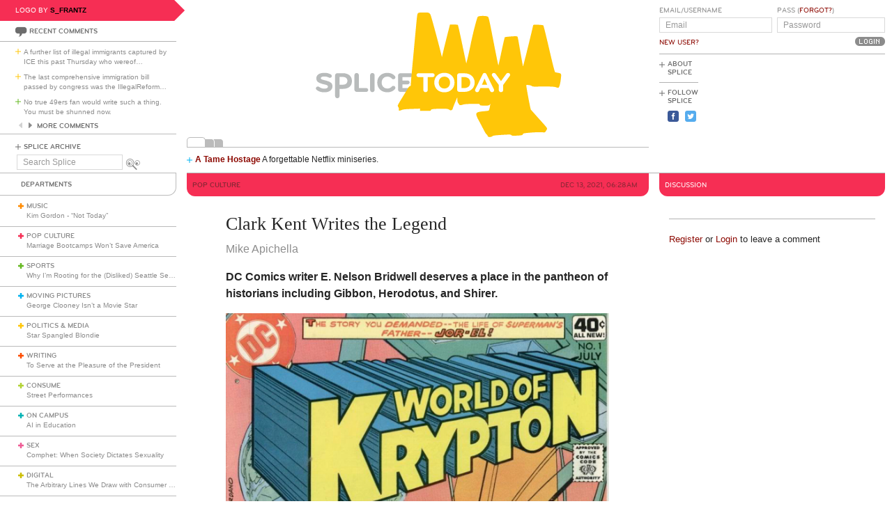

--- FILE ---
content_type: text/html; charset=utf-8
request_url: https://www.splicetoday.com/pop-culture/clark-kent-writes-the-legend
body_size: 8882
content:
<!DOCTYPE html>
<html lang="en">
  <head>
    <meta charset="utf-8">
    <meta content="width=device-width, initial-scale=1, maximum-scale=1, user-scalable=no" name="viewport">
    <meta content="ie=edge" http-equiv="x-ua-compatible">
    <title>Clark Kent Writes the Legend | www.splicetoday.com</title>
    <link href="/favicon.ico" rel="icon" type="image/x-icon">
    <link href="https://d3du1wz1x395cl.cloudfront.net/fluidicon.png" rel="fluid-icon" title="Splice Today">
    <link href="/apple-touch-icon-precomposed.png" rel="apple-touch-icon-precomposed">
    <link href="/apple-touch-icon-72x72-precomposed.png" rel="apple-touch-icon-precomposed" sizes="72x72">
    <link href="/apple-touch-icon-114x114-precomposed.png" rel="apple-touch-icon-precomposed" sizes="114x114">
    <link href="/apple-touch-icon-120x120-precomposed.png" rel="apple-touch-icon-precomposed" sizes="120x120">
    <link href="/apple-touch-icon-144x144-precomposed.png" rel="apple-touch-icon-precomposed" sizes="144x144">
    <link href="https://d3du1wz1x395cl.cloudfront.net/splicetoday-logo.svg" rel="logo" type="image/svg">
    <link href="https://d3du1wz1x395cl.cloudfront.net" rel="dns-prefetch">
    <meta content="Splice Today" property="og:site_name">
    <!--Canonical URL-->
    <link href="https://www.splicetoday.com/pop-culture/clark-kent-writes-the-legend" rel="canonical">
    <!--Open Graph data-->
    <meta content="Clark Kent Writes the Legend" property="og:title">
    <meta content="article" property="og:type">
    <meta content="https://www.splicetoday.com/pop-culture/clark-kent-writes-the-legend" property="og:url">
    <meta content="http://www.splicetoday.com/pop-culture/clark-kent-writes-the-legend" property="og:url">
    <meta content="https://splicetoday.imgix.net/uploads/posts/photos/29373/PSX_20211208_210500.jpg?ixlib=rails-2.1.4&w=1200&h=630&s=19820c2a8cdd1d3ce1b30ab1c0365158" property="og:image">
    <meta content="DC Comics writer E. Nelson Bridwell deserves a place in the pantheon of historians including Gibbon, Herodotus, and Shirer. || Mike Apichella" property="og:description">
    <!--Twitter Card data-->
    <meta content="summary" name="twitter:card">
    <meta content="@splicetoday" name="twitter:site">
    <meta content="Clark Kent Writes the Legend" name="twitter:title">
    <meta content="DC Comics writer E. Nelson Bridwell deserves a place in the pantheon of historians including Gibbon, Herodotus, and Shirer." name="twitter:description">
    <meta content="@splicetoday" name="twitter:creator">
    <meta content="https://splicetoday.imgix.net/uploads/posts/photos/29373/PSX_20211208_210500.jpg?ixlib=rails-2.1.4&w=1200&h=630&s=19820c2a8cdd1d3ce1b30ab1c0365158" name="twitter:image">
    <!--Facebook-->
    <meta content="https://www.splicetoday.com/authors/Mike%20Apichella" property="article:author">
    <meta content="https://www.splicetoday.com/" property="article:publisher">
    <meta content="824588280969970" property="fb:app_id"><link rel="alternate" type="application/atom+xml" title="ATOM" href="/rss/feed.atom" /><link rel="alternate" type="application/rss+xml" title="RSS" href="/rss/feed.rss" /><!-- Google Tag Manager -->
    <script>(function(w,d,s,l,i){w[l]=w[l]||[];w[l].push({'gtm.start':
    new Date().getTime(),event:'gtm.js'});var f=d.getElementsByTagName(s)[0],
    j=d.createElement(s),dl=l!='dataLayer'?'&l='+l:'';j.async=true;j.src=
    'https://www.googletagmanager.com/gtm.js?id='+i+dl;f.parentNode.insertBefore(j,f);
    })(window,document,'script','dataLayer','GTM-MDGWGDH');</script>
    <!-- End Google Tag Manager -->
    <!-- Google tag (gtag.js) -->
    <script async src="https://www.googletagmanager.com/gtag/js?id=G-C1SJ4QFKGF"></script>
    <script>
      window.dataLayer = window.dataLayer || [];
      function gtag(){dataLayer.push(arguments);}
      gtag('js', new Date());
    
      gtag('config', 'G-C1SJ4QFKGF');
    </script>
    <link rel="stylesheet" media="all" href="https://d3du1wz1x395cl.cloudfront.net/assets/application-0630e72cbfdd13e57cdc9552b6bf50f5aa27d9ed50a4f3fc269304e4598b0a31.css" /><link rel="stylesheet" media="print" href="https://d3du1wz1x395cl.cloudfront.net/assets/print-ce389a41f9462f494eb2c4c380e01662d3c36c2feb623f587805c80ea6498f13.css" /><script src="https://d3du1wz1x395cl.cloudfront.net/assets/application-1af558a3cbe89bda6a33741a42ea7c534f0ce65b03a5b79afbb145970e7ff13b.js"></script><meta name="csrf-param" content="authenticity_token" />
    <meta name="csrf-token" content="Rhrl881W5K+hnvR147Ozn2Rn71n7yWcDvHrPc8oYnbfX73m5Q6kZ/82cVuSLPiwj3I4oRXuyFKjeY4EoeWYLqg==" />
    <meta content="splicetoday.imgix.net" property="ix:host">
    <meta content="true" property="ix:useHttps">
    <script async="async" src="https://platform-api.sharethis.com/js/sharethis.js#property=6489287793018600124e74c9&amp;product=inline-share-buttons&amp;source=platform" type="text/javascript"></script>
    
  </head>
  <body class="desktop posts-layout posts-show-view pop-culture">
    <!-- Google Tag Manager (noscript) -->
    <noscript><iframe src="https://www.googletagmanager.com/ns.html?id=GTM-MDGWGDH"
    height="0" width="0" style="display:none;visibility:hidden"></iframe></noscript>
    <!-- End Google Tag Manager (noscript) -->
    
    <div class="fb-root"></div>
    <div class="flash">
    </div><header>
      <div class="container-fluid">
        <div class="row">
          <div class="col-xs-18 col-md-5">
            <div data-react-class="LogoBy" data-react-props="{&quot;randomLogoUrl&quot;:&quot;https://www.splicetoday.com/api/logos/random?include=user&quot;}"></div><a href="https://www.splicetoday.com/"><img class="hidden-md-up m-l-2-h" src="https://d3du1wz1x395cl.cloudfront.net/assets/logos/splicetoday-04864a89f33232d31f8c30dfb79ae0f62ec5ab486fe26690b7aeb82b9462902a.svg" alt="Splicetoday" width="175" height="50" /></a>
          </div>
          <div class="col-xs-6 text-xs-right">
            <div class="hidden-md-up hidden-print">
              <button class="navbar-toggler" data-target="#primary_nav" id="primary_nav_toggler" type="button">
                <div class="icon icon-menu text-muted"></div>
              </button>
            </div>
          </div>
        </div>
        <div class="row">
          <div class="hidden-sm-down col-xs-24 col-md-5 recent-comments-column">
            <div data-react-class="RecentComments" data-react-props="{&quot;commentsUrl&quot;:&quot;https://www.splicetoday.com/api/comments&quot;}"></div>
            <div class="splice-archive">
              <div class="mini-label general-color">
                <span class="icon icon-plus-thin general"></span><a href="/archive">Splice Archive</a>
              </div>
            </div>
            <div data-react-class="Search" data-react-props="{&quot;apiSearchUrl&quot;:&quot;https://www.splicetoday.com/api/posts/search&quot;,&quot;searchUrl&quot;:&quot;https://www.splicetoday.com/search&quot;}"></div>
          </div>
          <div class="col-xs-24 col-md-18 col-lg-18 col-xl-19">
            <div class="row">
              <div class="col-xs-24 col-md-16 logo-column">
                <div class="row">
                  <div class="col-xs-24">
                    <div class="logo"><a class="logo__container" style="background-image:url(https://www.splicetoday.com/logos/random.svg);" href="https://www.splicetoday.com/">
                                        <img class="visible-print-block" src="https://d3du1wz1x395cl.cloudfront.net/assets/logos/splicetoday-04864a89f33232d31f8c30dfb79ae0f62ec5ab486fe26690b7aeb82b9462902a.svg" alt="Splicetoday" width="285" height="75" /></a>
                    </div>
                  </div>
                </div>
                <div class="hidden-sm-down">
                  <div class="row">
                    <div class="col-xs-24">
                      <div data-react-class="FeaturedPosts" data-react-props="{&quot;featuredPostsUrl&quot;:&quot;https://www.splicetoday.com/api/posts/featured&quot;}"></div>
                    </div>
                  </div>
                </div>
              </div>
              <div class="col-xs-22 offset-xs-1 offset-md-0 col-md-8">
                <div class="row">
                  <div class="col-xs-24">
                    <form role="form" novalidate="novalidate" class="simple_form new_user" id="new_user" action="/profile/login" accept-charset="UTF-8" method="post"><input name="utf8" type="hidden" value="&#x2713;" /><input type="hidden" name="authenticity_token" value="9VMsUTdiD9XwChl59+daO0p14pQB4+hha42p1Zm5GTpkprAbuZ3yhZwIu+ifasWH8pwliIGYm8oJlOeOKsePJw==" /><div class="sign-in-user-form">
                      <div class="row">
                        <div class="col-xs-12 p-r-0">
                          <div class="form-group string optional user_login m-b-0"><label class="form-control-label string optional m-b-0" for="user_login">Email/Username</label><input class="form-control string optional form-control-sm" placeholder="Email" tabindex="0" type="text" name="user[login]" id="user_login" /></div><label class="form-control-label text-uppercase"><a class="new-user font-weight-normal" href="/profile/sign_up">New User?</a></label>
                        </div>
                        <div class="col-xs-12">
                          <div class="form-group password optional user_password m-b-0"><label class="form-control-label password optional m-b-0" for="user_password">Pass (<a href='/profile/password/new' class='forgot'>Forgot?</a>)</label><input class="form-control password optional form-control-sm" placeholder="Password" tabindex="0" type="password" name="user[password]" id="user_password" /></div>
                          <div class="text-md-right">
                            <input type="submit" name="commit" value="Login" class="btn submit-button mini-button dark-grey pill aliased" tabindex="0" data-disable-with="Logging In..." />
                          </div>
                        </div>
                      </div>
                      <div class="row hidden-sm-down">
                        <div class="col-xs-24">
                          <hr class="m-t-0 m-b-1-h">
                        </div>
                      </div>
                    </div></form>
                    <div class="row hidden-sm-down">
                      <div class="col-xs-24">
                        <ul class="list-inline subnav pull-lg-left hidden-print">
                          <li class="list-inline-item hidden-lg-up list-inline-item w-100 m-a-0 d-block">
                            <div class="media m-b-0">
                              <div class="media-left p-r-0">
                                <span class="icon icon-plus-thin pull-left general-color text-vertical-align-text-top"></span>
                              </div>
                              <div class="media-body">
                                <div class="mini-label general-color">
                                  <a href="/profile/login">Log In</a>
                                </div>
                              </div>
                              <div class="p-r-1 hidden-sm-down hidden-lg-up"></div>
                            </div>
                            <hr class="m-y-1-h hidden-md-down">
                            <hr class="m-t-0 m-b-1-h hidden-lg-up">
                          </li>
                          <li class="list-inline-item list-inline-item--full m-a-0 d-block">
                            <div class="media m-b-0">
                              <div class="media-left p-r-0">
                                <span class="icon icon-plus-thin pull-left general-color text-vertical-align-text-top"></span>
                              </div>
                              <div class="media-body">
                                <div class="mini-label general-color">
                                  <a href="/about">About Splice</a>
                                </div>
                              </div>
                            </div>
                            <hr class="m-y-1-h hidden-md-down">
                            <hr class="m-t-0 m-b-1-h hidden-lg-up">
                          </li>
                          <li class="list-inline-item m-a-0 d-block">
                            <div class="media m-b-0">
                              <div class="media-left p-r-0">
                                <span class="icon icon-plus-thin pull-left general-color text-vertical-align-text-top"></span>
                              </div>
                              <div class="media-body">
                                <div class="mini-label general-color">
                                  <div class="m-b-1-h">
                                    Follow Splice
                                  </div>
                                </div>
                              </div>
                            </div>
                          </li>
                          <li class="list-inline-item m-a-0 d-block">
                            <ul class="list-inline">
                              <li class="list-inline-item">
                                <a class="text-decoration-none" target="_blank" href="https://www.facebook.com/SpliceToday">
                                                            <div class="social-icon social-icon-facebook-square"></div></a>
                              </li>
                              <li class="list-inline-item">
                                <a class="text-decoration-none" target="_blank" href="https://twitter.com/splicetoday">
                                                            <div class="social-icon social-icon-twitter-square"></div></a>
                              </li>
                            </ul>
                          </li>
                        </ul>
                        <div class="pull-xs-right hidden-md-down">
                          <div class="ad ad-zone-01">
                            <script src="https://pagead2.googlesyndication.com/pagead/js/adsbygoogle.js" async="async"></script><ins class="adsbygoogle" data-ad-client="ca-pub-3043784346183942" data-ad-slot="9161167644" style="display:inline-block;width:180px;height:150px"></ins>
                            <script>
                              (adsbygoogle = window.adsbygoogle || []).push({});
                            </script>
                          </div>
                        </div>
                      </div>
                    </div>
                  </div>
                </div>
              </div>
            </div>
          </div>
        </div>
      </div>
    </header>
    <div class="container-fluid">
      <div class="row">
        <div class="col-xs-24 col-md-5">
          <div class="nav hidden-print" id="primary_nav">
            <div class="department-label">
              <div class="mini-label topper general-color border-t-l border-r-l border-b-l border-b-r-radius-lg">
                Departments
              </div>
            </div>
            <ul class="list-unstyled m-b-0">
              <li class="department music p-y-1-h border-b-l" id="department_1"><div class="media m-b-0">
                <div class="media-left p-r-0">
                  <span class="icon icon-plus-thick music-color"></span>
                </div>
                <div class="media-body w-100 p-r-1-h">
                  <div class="mini-label general-color">
                    <a class="text-muted" href="/music">Music</a>
                  </div>
                  <div class="most-recent-post text-truncate"><a href="/music/kim-gordon-not-today">
                      Kim Gordon - "Not Today"</a>
                  </div>
                </div>
              </div></li>
              <li class="department pop-culture p-y-1-h border-b-l" id="department_2"><div class="media m-b-0">
                <div class="media-left p-r-0">
                  <span class="icon icon-plus-thick pop-culture-color"></span>
                </div>
                <div class="media-body w-100 p-r-1-h">
                  <div class="mini-label general-color">
                    <a class="text-muted" href="/pop-culture">Pop Culture</a>
                  </div>
                  <div class="most-recent-post text-truncate"><a href="/pop-culture/marriage-bootcamps-won-t-save-america">
                      Marriage Bootcamps Won’t Save America</a>
                  </div>
                </div>
              </div></li>
              <li class="department sports p-y-1-h border-b-l" id="department_3"><div class="media m-b-0">
                <div class="media-left p-r-0">
                  <span class="icon icon-plus-thick sports-color"></span>
                </div>
                <div class="media-body w-100 p-r-1-h">
                  <div class="mini-label general-color">
                    <a class="text-muted" href="/sports">Sports</a>
                  </div>
                  <div class="most-recent-post text-truncate"><a href="/sports/why-i-m-rooting-for-the-disliked-seattle-seahawks">
                      Why I’m Rooting for the (Disliked) Seattle Seahawks</a>
                  </div>
                </div>
              </div></li>
              <li class="department moving-pictures p-y-1-h border-b-l" id="department_4"><div class="media m-b-0">
                <div class="media-left p-r-0">
                  <span class="icon icon-plus-thick moving-pictures-color"></span>
                </div>
                <div class="media-body w-100 p-r-1-h">
                  <div class="mini-label general-color">
                    <a class="text-muted" href="/moving-pictures">Moving Pictures</a>
                  </div>
                  <div class="most-recent-post text-truncate"><a href="/moving-pictures/george-clooney-isn-t-a-movie-star">
                      George Clooney Isn’t a Movie Star</a>
                  </div>
                </div>
              </div></li>
              <li class="department politics-and-media p-y-1-h border-b-l" id="department_5"><div class="media m-b-0">
                <div class="media-left p-r-0">
                  <span class="icon icon-plus-thick politics-and-media-color"></span>
                </div>
                <div class="media-body w-100 p-r-1-h">
                  <div class="mini-label general-color">
                    <a class="text-muted" href="/politics-and-media">Politics &amp; Media</a>
                  </div>
                  <div class="most-recent-post text-truncate"><a href="/politics-and-media/star-spangled-blondie">
                      Star Spangled Blondie</a>
                  </div>
                </div>
              </div></li>
              <li class="department writing p-y-1-h border-b-l" id="department_7"><div class="media m-b-0">
                <div class="media-left p-r-0">
                  <span class="icon icon-plus-thick writing-color"></span>
                </div>
                <div class="media-body w-100 p-r-1-h">
                  <div class="mini-label general-color">
                    <a class="text-muted" href="/writing">Writing</a>
                  </div>
                  <div class="most-recent-post text-truncate"><a href="/writing/to-serve-at-the-pleasure-of-the-president">
                      To Serve at the Pleasure of the President</a>
                  </div>
                </div>
              </div></li>
              <li class="department consume p-y-1-h border-b-l" id="department_11"><div class="media m-b-0">
                <div class="media-left p-r-0">
                  <span class="icon icon-plus-thick consume-color"></span>
                </div>
                <div class="media-body w-100 p-r-1-h">
                  <div class="mini-label general-color">
                    <a class="text-muted" href="/consume">Consume</a>
                  </div>
                  <div class="most-recent-post text-truncate"><a href="/consume/street-performances">
                      Street Performances</a>
                  </div>
                </div>
              </div></li>
              <li class="department on-campus p-y-1-h border-b-l" id="department_9"><div class="media m-b-0">
                <div class="media-left p-r-0">
                  <span class="icon icon-plus-thick on-campus-color"></span>
                </div>
                <div class="media-body w-100 p-r-1-h">
                  <div class="mini-label general-color">
                    <a class="text-muted" href="/on-campus">On Campus</a>
                  </div>
                  <div class="most-recent-post text-truncate"><a href="/on-campus/ai-in-education">
                      AI in Education</a>
                  </div>
                </div>
              </div></li>
              <li class="department sex p-y-1-h border-b-l" id="department_10"><div class="media m-b-0">
                <div class="media-left p-r-0">
                  <span class="icon icon-plus-thick sex-color"></span>
                </div>
                <div class="media-body w-100 p-r-1-h">
                  <div class="mini-label general-color">
                    <a class="text-muted" href="/sex">Sex</a>
                  </div>
                  <div class="most-recent-post text-truncate"><a href="/sex/comphet-when-society-dictates-sexuality">
                      Comphet: When Society Dictates Sexuality</a>
                  </div>
                </div>
              </div></li>
              <li class="department digital p-y-1-h border-b-l" id="department_6"><div class="media m-b-0">
                <div class="media-left p-r-0">
                  <span class="icon icon-plus-thick digital-color"></span>
                </div>
                <div class="media-body w-100 p-r-1-h">
                  <div class="mini-label general-color">
                    <a class="text-muted" href="/digital">Digital</a>
                  </div>
                  <div class="most-recent-post text-truncate"><a href="/digital/the-arbitrary-lines-we-draw-with-consumer-tech">
                      The Arbitrary Lines We Draw with Consumer Tech</a>
                  </div>
                </div>
              </div></li>
              <li class="department baltimore p-y-1-h border-b-l" id="department_8"><div class="media m-b-0">
                <div class="media-left p-r-0">
                  <span class="icon icon-plus-thick baltimore-color"></span>
                </div>
                <div class="media-body w-100 p-r-1-h">
                  <div class="mini-label general-color">
                    <a class="text-muted" href="/baltimore">Baltimore</a>
                  </div>
                  <div class="most-recent-post text-truncate"><a href="/baltimore/rest-stop-horror">
                      Rest Stop Horror</a>
                  </div>
                </div>
              </div></li>
              <li class="department mixtape p-y-1-h border-b-l" id="department_13"><div class="media m-b-0">
                <div class="media-left p-r-0">
                  <span class="icon icon-plus-thick mixtape-color"></span>
                </div>
                <div class="media-body w-100 p-r-1-h">
                  <div class="mini-label general-color">
                    <a class="text-muted" href="/mixtape">Mixtape</a>
                  </div>
                  <div class="most-recent-post text-truncate"><a href="/mixtape/remembering-the-ass">
                      Remembering The Ass</a>
                  </div>
                </div>
              </div></li>
            </ul>
          </div>
          <div class="hidden-sm-down">
            <div data-react-class="ArticlesWithTheMost" data-react-props="{&quot;mostViewsUrl&quot;:&quot;https://www.splicetoday.com/api/posts/most_viewed&quot;,&quot;mostCommentsUrl&quot;:&quot;https://www.splicetoday.com/api/posts/most_commented&quot;}"></div>
          </div>
        </div>
        <div class="col-xs-24 col-md-18 col-lg-18 col-xl-19">
          <div class="row hidden-sm-down">
            <div class="col-xs-24">
              <hr class="m-a-0">
            </div>
          </div>
          <div class="row">
            <div class="col-xs-24 col-md-16">
              <div class="category-label category-label--header mini-label topper border-b-l-radius-lg border-b-r-radius-lg pop-culture-bg-color">
                <div class="row">
                  <div class="col-xs-10">
                    <h6 class="secondary-sans text-uppercase m-b-0 pop-culture-dark-color">
                      <strong>Pop Culture</strong>
                    </h6>
                  </div>
                  <div class="col-xs-14 text-xs-right">
                    <h6 class="secondary-sans text-uppercase m-b-0 m-r-1 pop-culture-dark-color">
                      Dec 13, 2021, 06:28AM
                    </h6>
                  </div>
                </div>
              </div>
              <div class="row">
                <div class="col-xs-20 offset-xs-2">
                  <article class="m-b-2">
                    <h1 class="m-t-2">
                      Clark Kent Writes the Legend
                    </h1>
                    <p class="byline"><a class="text-muted d-inline-block" href="/authors/Mike%20Apichella">
                                  <span>Mike Apichella</span></a>
                    </p>
                    <p class="deck">
                      <strong><p>DC Comics writer E. Nelson Bridwell deserves a place in the pantheon of historians including Gibbon, Herodotus, and Shirer.</p>
                        </strong>
                    </p>
                    <section class="post__photos"></section>
                    <div class="m-b-2"><div class="photo m-b-1-h" id="photo_22338">
                                  <img class="img-fluid" srcset="https://splicetoday.imgix.net/uploads/posts/photos/29373/PSX_20211208_210500.jpg?ixlib=rails-2.1.4&amp;auto=format&amp;dpr=2&amp;fit=clamp&amp;w=544&amp;s=06f5d9156d3d58f5fbce5a81f552542f 544w, https://splicetoday.imgix.net/uploads/posts/photos/29373/PSX_20211208_210500.jpg?ixlib=rails-2.1.4&amp;auto=format&amp;dpr=2&amp;fit=clamp&amp;w=768&amp;s=6a261e80157deb0d929257b21c33bfad 768w, https://splicetoday.imgix.net/uploads/posts/photos/29373/PSX_20211208_210500.jpg?ixlib=rails-2.1.4&amp;auto=format&amp;dpr=2&amp;fit=clamp&amp;w=992&amp;s=c99862850c0e5cde221ac8027cf5f29f 992w, https://splicetoday.imgix.net/uploads/posts/photos/29373/PSX_20211208_210500.jpg?ixlib=rails-2.1.4&amp;auto=format&amp;dpr=2&amp;fit=clamp&amp;w=1200&amp;s=fbe5106c49d2831173d4398e418b2898 1200w" sizes="100vw" src="https://splicetoday.imgix.net/uploads/posts/photos/29373/PSX_20211208_210500.jpg?ixlib=rails-2.1.4&auto=format&dpr=2&fit=clamp&w=400&s=cd50fcb687a43b9a2a6514a2fd6c3cf5" alt="Psx 20211208 210500.jpg?ixlib=rails 2.1" /></div>
                    </div>
                    <div class="share-post">
                      <div class="sharethis-inline-share-buttons"></div>
                    </div>
                    <div class="rule pop-culture-bg-color"></div>
                    <div class="post-body">
                      <span><p>When intellectuals and academics rattle off the world&rsquo;s great historians names like Gibbon, Herodotus, and Shirer are usually mentioned first. There&rsquo;s one other name that deserves a place in the pantheon. That&rsquo;s E. Nelson Bridwell.</p>
                        
                        <p>During the late-Cold War era shallow consumer culture, the abysmal failures of Jimmy Carter&rsquo;s administration and the horrors of Reaganomics inspired an obsession with imaginary history. Western society was bobbing and weaving after decades aboard a tilt-a-whirl of light speed cultural evolution. It was time to take a deep breath and consider how things got so crazy. The TV mini-series&nbsp;<i>Roots</i>,<i>&nbsp;Shogun</i>, and&nbsp;<i>Winds Of War&nbsp;</i>were historical fantasies that addressed the introspection of a world looking for meaning beyond immediacy&rsquo;s narrow parameters. These works created a connection to the past minus the damage of nostalgia, a new understanding of time&rsquo;s ouroboros.</p>
                        
                        <p><a href="https://13thdimension.com/paul-kupperberg-my-13-favorite-e-nelson-bridwell-projects/">DC Comics writer/continuity guru E. Nelson Bridwell</a> felt the impact of these pop historical narratives and came up with an imaginative take on the dramatic arcs. Under the guidance of editor-in-chief Jeanette Kahn, in 1979 Bridwell launched&nbsp;<i>The World Of Krypton</i>, the first DC mini-series and the first in an unofficial trilogy of Bridwell-plotted historical mini-series involving the company&rsquo;s most popular characters. It was the co-creation of Bridwell, DC stalwart Murphy Anderson, scripter Paul Kupperberg, and penciller Howard Chaykin. More than just an addition to the&nbsp;<i>Superman&nbsp;</i>canon,&nbsp;<i>World Of Krypton&nbsp;</i>was an attempt to frame Superman&rsquo;s personality and existence within a logical context similar to that of a non-super human.&nbsp;<i>World</i>&rsquo;s chronology of the character&rsquo;s home planet Krypton spanned from ancient times up to the disaster that dumped The Man Of Steel on Earth.</p>
                        
                        <p><i>World Of Krypton</i>&nbsp;reads like the one of those old educational comic books in the vein of&nbsp;<a href="http://golden-legacy.com/about/"><i>Golden Legacy</i></a> or the more historically-themed issues of&nbsp;<i>Classics Illustrated</i>. There&rsquo;s a stoic tone that&rsquo;s really a hybrid narrative constructed from Kryptonian history&rsquo;s greatest triumphs and tragedies. Each appear in summary form, strung together throughout the first two issues&mdash;a montage of adventures, scientific discoveries, wars, political uprisings, love stories, births, and deaths.</p>
                        
                        <p><i>World</i>&nbsp;<i>Of Krypton&nbsp;</i>no. 3 (the final issue) jettisons this format with the series&rsquo; best story, &ldquo;The Last Days Of Krypton.&rdquo; Energized by Wally Wood-inspired art from Chaykin &amp; Anderson (with uncredited layouts from Alan Kupperberg, Paul&rsquo;s brother), the tale&rsquo;s an apocalyptic drama that focuses on the destruction of Krypton and the exodus of Kal-El, the Kryptonian infant who grew up to become Superman. Even with this cataclysmic jolt,&nbsp;<i>World Of Krypton</i>&nbsp;becomes powerful only when viewed as the first chapter in a lengthy epic.</p>
                        
                        <p>Late-1981 brought <i>The</i> <i>Krypton</i> <i>Chronicles</i>, the trilogy&#39;s third section. This was a focused examination of Superman&rsquo;s ancestors in The El family encompassing 10,000 years of Kryptonian genealogy. For this portion the art&nbsp;chores were handled by famous&nbsp;<i>Superman</i>&nbsp;artist Curt Swan. Despite knockout cover art collaborations from Ross Andru, Dick Giordano, and Rich Buckler, from a visual standpoint&nbsp;<i>Krypton Chronicles&nbsp;</i>is the least interesting of the historical mini-series. Swan&rsquo;s an artist you either love or hate. Along with Wayne Boring, Swan established the wholesome, streamlined late-20<sup>th</sup>&nbsp;century look sported by Superman. Outside of a handful of <a href="https://www.splicetoday.com/pop-culture/make-superman-interesting-again">humorous/absurd tales</a>, this didn&rsquo;t add much excitement to The Man Of Steel&rsquo;s adventures. Luckily Bridwell&rsquo;s eccentric storytelling scope overshadows Swan&rsquo;s formulaic art.</p>
                        
                        <p><i>KC</i>&rsquo;s central El Family drama holds a few impressive thrills, but the series&rsquo; meta-peak comes early in an introductory scene. Bridwell employs <i>Daily Planet</i> newspaper bigwigs <a href="https://kirbymuseum.org/blogs/365fourth/2010/10/04/day-three-morgan-edge-galaxy-broadcasting/">Morgan Edge</a> and <a href="https://superman.fandom.com/wiki/Perry_White">Perry White</a> and Superman alter ego/journalist Clark Kent to indirectly sum up the purpose of all three historical mini-series. More importantly, the sequence directly acknowledges the therapeutic emotional impact that real&nbsp;<i>and</i>&nbsp;imaginary genealogical explorations were having on society. It unfolds as Clark Kent is assigned the task of writing a lengthy piece about Superman&rsquo;s interplanetary ancestry. The writing process pushes Kent/Superman into a strange adventure where time travel, interstellar political intrigue, and complex technology provide the best means for understanding the past. The latter element is a dense stream of virtual reality that bears uncanny resemblance to modern forms and functions of the Internet.</p>
                        
                        <p>Roughly a year after&nbsp;<i>World Of Krypton</i>&nbsp;ended, a year before <i>Krypton</i> <i>Chronicles</i> began, DC debuted <i>Secrets</i> <i>Of</i> <i>The</i> <i>Legion</i> <i>Of</i> <i>Super</i> <i>Heroes</i>, the unofficial &ldquo;part 2&rdquo; in Bridwell&rsquo;s grand chronology and the writer&#39;s most daring work of imaginary history.</p>
                        </span>
                    </div>
                  </article>
                </div>
              </div>
              <div class="row">
                <div class="col-xs-24">
                  <div class="hidden-print">
                    <div class="p-x-1 p-y-1-h pop-culture-bg-color">
                      <ul class="list-inline m-b-0">
                        <li class="list-inline-item discuss">
                          <a rel="nofollow" data-smooth-scroll="true" data-scroll-target="#discussion" class="text-decoration-none" href="#discussion">
                                  <div class="mini-label aliased small reverse">
                                    <div class="icon icon-bubble-open"></div>
                                    Discuss
                                  </div></a>
                        </li>
                        <li class="list-inline-item print">
                          <a rel="nofollow" data-print="true" class="text-decoration-none" href="#">
                                  <div class="mini-label aliased small reverse">
                                    <div class="icon icon-printer"></div>
                                    Print
                                  </div></a>
                        </li>
                        <li class="list-inline-item">
                          <a class="text-decoration-none" href="/profile/login">
                                  <div class="mini-label aliased small reverse">
                                    &hellip;Log in to discuss, fav, email
                                  </div></a>
                        </li>
                      </ul>
                    </div>
                    <div class="border-l-l border-r-l border-b-l border-b-l-radius-xl border-b-r-radius-xl m-b-2 p-t-1">
                      <div class="row">
                        <div class="col-xs-11 offset-xs-1">
                          <h5 class="text-uppercase pop-culture-dark-color">
                            <strong>Older <em>Pop Culture</em></strong>
                          </h5>
                          <ul class="list-unstyled">
                            <li>
                              <h5 class="text-truncate">
                                <a class="text-muted" href="/pop-culture/donald-trump-late-night-with-david-letterman-1986-87">Donald Trump - <i>Late Night with David Letterman</i> (1986-87)</a>
                              </h5>
                            </li>
                            <li>
                              <h5 class="text-truncate">
                                <a class="text-muted" href="/pop-culture/the-edge-of-hell">The Edge of Hell</a>
                              </h5>
                            </li>
                            <li>
                              <h5 class="text-truncate">
                                <a class="text-muted" href="/pop-culture/lenny-bruce-ucla-february-9-1966">Lenny Bruce - UCLA (February 9, 1966)</a>
                              </h5>
                            </li>
                          </ul>
                        </div>
                        <div class="col-xs-11 text-xs-right">
                          <h5 class="text-uppercase pop-culture-dark-color">
                            <strong>Newer <em>Pop Culture</em></strong>
                          </h5>
                          <ul class="list-unstyled">
                            <li>
                              <h5 class="text-truncate">
                                <a class="text-muted" href="/pop-culture/everything-is-very-personal-for-sure">Everything Is Very Personal, For Sure</a>
                              </h5>
                            </li>
                            <li>
                              <h5 class="text-truncate">
                                <a class="text-muted" href="/pop-culture/comfort-on-the-cultural-margins">Comfort On the Cultural Margins</a>
                              </h5>
                            </li>
                            <li>
                              <h5 class="text-truncate">
                                <a class="text-muted" href="/pop-culture/video-days">Video Days</a>
                              </h5>
                            </li>
                          </ul>
                        </div>
                      </div>
                    </div>
                  </div>
                </div>
              </div>
            </div>
            <div class="col-xs-24 col-md-8">
              <div class="hidden-print">
                <div class="category-label category-label--header mini-label reverse topper border-b-l-radius-lg border-b-r-radius-lg pop-culture-bg-color">
                  <h6 class="secondary-sans text-uppercase m-b-0">
                    Discussion
                  </h6>
                </div>
                <ul class="list-unstyled comments-list" id="discussion">
                </ul>
                <div class="row">
                  <div class="col-xs-22 offset-xs-1">
                    <hr>
                    <small class="m-b-1 d-inline-block"><a href="/profile/sign_up">Register</a> or <a href="/profile/login">Login</a> to leave a comment</small>
                  </div>
                </div>
              </div>
            </div>
          </div>
        </div>
      </div>
    </div>
    <div class="hidden-print">
      <div class="container-fluid">
        <div class="row hidden-sm-down">
          <div class="col-sm-22 offset-xs-1 text-xs-center">
            <div class="m-y-2">
              <div class="ad ad-zone-03">
                <script src="https://pagead2.googlesyndication.com/pagead/js/adsbygoogle.js" async="async"></script><ins class="adsbygoogle" data-ad-client="ca-pub-3043784346183942" data-ad-slot="1440355646" style="display:inline-block;width:728px;height:90px"></ins>
                <script>
                  (adsbygoogle = window.adsbygoogle || []).push({});
                </script>
              </div>
            </div>
          </div>
        </div>
        <div class="row">
          <div class="col-xs-24 col-sm-22 offset-sm-1">
            <ul class="list-inline border-t-l text-xs-center p-t-1 footer">
              <li class="list-inline-item">
                <div class="mini-label general-color">
                  <span class="icon icon-plus-thin pull-left general-color"></span><a href="/contact">Contact Us</a>
                </div>
              </li>
              <li class="list-inline-item">
                <div class="mini-label general-color">
                  <span class="icon icon-plus-thin pull-left general-color"></span><a href="/advertise">Advertise with Splice</a>
                </div>
              </li>
              <li class="list-inline-item">
                <div class="mini-label general-color">
                  <span class="icon icon-plus-thin pull-left general-color"></span><a href="/jobs">Jobs</a>
                </div>
              </li>
              <li class="list-inline-item">
                <div class="mini-label general-color">
                  <span class="icon icon-plus-thin pull-left general-color"></span><a href="/faqs">FAQ</a>
                </div>
              </li>
              <li class="list-inline-item">
                <div class="mini-label general-color">
                  <span class="icon icon-plus-thin pull-left general-color"></span><a href="/privacy">Privacy Policy</a>
                </div>
              </li>
              <li class="list-inline-item">
                <div class="mini-label general-color">
                  <span class="icon icon-plus-thin pull-left general-color"></span><a href="/terms">Terms &amp; Conditions</a>
                </div>
              </li>
              <li class="list-inline-item">
                <div class="mini-label general-color">
                  <span class="icon icon-plus-thin pull-left general-color"></span><a href="https://www.splicetoday.com/">&copy; Splice Today LLC All Rights Reserved</a>
                </div>
              </li>
            </ul>
          </div>
        </div>
      </div>
    </div>
    <script src="//s7.addthis.com/js/300/addthis_widget.js#pubid=ra-560c1f3d24c9bf93" type="text/javascript"></script>
  </body>
</html>

--- FILE ---
content_type: text/html; charset=utf-8
request_url: https://www.google.com/recaptcha/api2/aframe
body_size: 267
content:
<!DOCTYPE HTML><html><head><meta http-equiv="content-type" content="text/html; charset=UTF-8"></head><body><script nonce="oolCkh7YTLZrIXEDm7iykQ">/** Anti-fraud and anti-abuse applications only. See google.com/recaptcha */ try{var clients={'sodar':'https://pagead2.googlesyndication.com/pagead/sodar?'};window.addEventListener("message",function(a){try{if(a.source===window.parent){var b=JSON.parse(a.data);var c=clients[b['id']];if(c){var d=document.createElement('img');d.src=c+b['params']+'&rc='+(localStorage.getItem("rc::a")?sessionStorage.getItem("rc::b"):"");window.document.body.appendChild(d);sessionStorage.setItem("rc::e",parseInt(sessionStorage.getItem("rc::e")||0)+1);localStorage.setItem("rc::h",'1768691353131');}}}catch(b){}});window.parent.postMessage("_grecaptcha_ready", "*");}catch(b){}</script></body></html>

--- FILE ---
content_type: image/svg+xml; charset=utf-8
request_url: https://www.splicetoday.com/logos/random.svg
body_size: 3158
content:
<?xml version="1.0" standalone="no"?>
<!DOCTYPE svg
  PUBLIC '-//W3C//DTD SVG 1.1//EN'
  'http://www.w3.org/Graphics/SVG/1.1/DTD/svg11.dtd'>
<svg height="100%" style="fill-rule:evenodd;clip-rule:evenodd;stroke-linejoin:round;stroke-miterlimit:1.41421;" version="1.1" viewBox="0 0 1060 400" width="100%" xml:space="preserve" xmlns="http://www.w3.org/2000/svg" xmlns:xlink="http://www.w3.org/1999/xlink">
  <g id="splice">
    <g>
      <path d="M315.797,239.265c-7.77,0 -12.722,-1.961 -16.82,-4.779c-1.877,-1.28 -2.731,-2.818 -2.731,-4.268c0,-2.307 1.878,-4.269 4.44,-4.269c1.025,0 2.219,0.341 3.413,1.192c3.245,2.221 6.661,3.759 11.526,3.759c5.037,0 8.367,-1.622 8.367,-4.698c0,-3.156 -4.098,-4.098 -7.513,-4.863c-15.281,-3.416 -19.207,-6.915 -19.207,-14.257c0,-7.94 6.742,-12.549 19.121,-12.549c4.61,0 8.962,1.024 12.975,2.987c2.307,1.111 3.332,2.56 3.332,4.525c0,2.048 -1.623,3.842 -4.098,3.842c-0.854,0 -1.879,-0.172 -2.903,-0.683c-2.902,-1.368 -6.06,-2.306 -9.22,-2.306c-5.891,0 -8.964,1.195 -8.964,3.928c0,2.39 2.22,3.073 9.135,4.781c11.609,2.902 17.586,5.462 17.586,13.829c0,8.452 -7.172,13.829 -18.439,13.829Z" style="fill:#b8bbbb;fill-rule:nonzero;"/>
      <path d="M368.558,213.023c0,-4.514 -2.943,-8.96 -9.579,-8.96l-8.431,0l0,17.664l8.431,0c6.62,0 9.579,-4.602 9.579,-8.704M378.949,213.449c0,10.073 -6.021,17.925 -21.227,17.925l-7.174,0l0,16.31c0,2.903 -2.226,5.211 -5.128,5.211c-2.904,0 -5.116,-2.308 -5.116,-5.211l0,-47.121c0,-2.902 2.304,-5.207 5.208,-5.207l12.21,0c14.629,0 21.227,7.981 21.227,18.093" style="fill:#b8bbbb;fill-rule:nonzero;"/>
      <path d="M411.958,229.535c2.391,0 4.355,1.961 4.355,4.353c0,2.388 -1.964,4.353 -4.355,4.353l-22.197,0c-2.815,0 -5.122,-2.305 -5.122,-5.125l0,-33.121c0,-2.816 2.307,-5.121 5.122,-5.121c2.819,0 5.123,2.305 5.123,5.121l0,29.54l17.074,0Z" style="fill:#b8bbbb;fill-rule:nonzero;"/>
      <path d="M420.664,199.995c0,-2.816 2.306,-5.121 5.123,-5.121c2.817,0 5.122,2.305 5.122,5.121l0,33.808c0,2.816 -2.305,5.12 -5.122,5.12c-2.817,0 -5.123,-2.304 -5.123,-5.12l0,-33.808Z" style="fill:#b8bbbb;fill-rule:nonzero;"/>
      <path d="M447.212,216.9c0,7.086 4.44,13.657 13.148,13.657c4.013,0 7.255,-1.452 9.561,-3.926c0.938,-1.023 2.049,-2.133 4.013,-2.133c2.902,0 4.78,2.049 4.78,4.439c0,1.281 -0.682,2.476 -1.622,3.498c-3.415,3.841 -9.305,6.83 -16.732,6.83c-15.281,0 -23.39,-10.67 -23.39,-22.365c0,-11.696 8.109,-22.367 23.39,-22.367c7.427,0 13.317,2.987 16.732,6.83c0.94,1.023 1.622,2.219 1.622,3.498c0,2.392 -1.878,4.441 -4.78,4.441c-1.964,0 -3.075,-1.11 -4.013,-2.135c-2.306,-2.477 -5.548,-3.928 -9.561,-3.928c-8.708,0 -13.148,6.574 -13.148,13.661Z" style="fill:#b8bbbb;fill-rule:nonzero;"/>
      <path d="M494.933,229.535l20.069,0c2.39,0 4.354,1.961 4.354,4.353c0,2.388 -1.964,4.353 -4.354,4.353l-25.19,0c-2.818,0 -5.123,-2.305 -5.123,-5.125l0,-32.439c0,-2.815 2.305,-5.12 5.123,-5.12l24.166,0c2.392,0 4.354,1.963 4.354,4.354c0,2.391 -1.962,4.354 -4.354,4.354l-19.045,0l0,7.939l11.981,0c2.39,0 4.355,1.964 4.355,4.355c0,2.39 -1.965,4.354 -4.355,4.354l-11.981,0l0,8.622Z" style="fill:#b8bbbb;fill-rule:nonzero;"/>
    </g>
  </g>
  <g id="road-cones">
    <path d="M530.6,57.5c-1.824,1.824 -2.031,3.3 -5.128,36.5c-1.362,14.593 -4.078,43.8 -6.045,65c-4.78,51.5 -5.333,57.904 -5.384,62.3c-0.035,3 -0.403,3.7 -1.943,3.7c-1.336,0 -3.341,2.45 -6.75,8.25c-2.679,4.556 -8.545,14.25 -13.1,21.65c-4.556,7.4 -8.25,14.027 -8.25,14.8c0,0.759 0.733,2.5 1.6,3.8c0.866,1.3 1.339,3.225 1.031,4.2c-1.205,3.816 0.769,4.65 5.769,2.437c3.873,-1.715 7.6,-2.147 23.6,-2.737l19,-0.7l0,5.3l12.5,0c11.5,0 12.5,-0.152 12.5,-1.9c0,-2.315 6.5,-3.1 25.7,-3.1c12.2,0 13.664,0.193 16.35,2.15c2.5,1.823 3.331,1.975 5.45,1c1.4,-0.643 2.5,-1.832 2.5,-2.7c0,-0.852 2.363,-7.2 5.25,-14.1l5.25,-12.55l0.3,5.85c0.164,3.2 0.866,6.303 1.55,6.85c0.694,0.556 1.558,1.8 1.944,2.8c1.06,2.747 3.606,3.165 8.606,1.412c3.396,-1.19 9.1,-1.69 21.8,-1.912c16.5,-0.287 17.212,-0.218 17.5,1.7c0.266,1.775 1.2,2.034 8.3,2.298c10.4,0.387 13.927,-0.324 15.362,-3.098c0.982,-1.9 1.076,-1.927 0.688,-0.2c-0.247,1.097 -0.97,4.8 -1.6,8.2c-0.761,4.1 -1.709,6.37 -2.8,6.7c-0.906,0.275 -6.25,0.931 -11.85,1.455c-18.8,1.758 -19.756,3.859 -9.94,21.845c3.547,6.5 8.506,15.933 11.04,21c2.55,5.1 5.469,9.668 6.55,10.25c1.063,0.573 2.085,2.05 2.249,3.25c0.435,3.207 6.901,3.809 10.701,0.998c2.308,-1.708 5.55,-2.172 22.35,-3.198c18.3,-1.117 19.77,-1.079 21.4,0.55c1.516,1.517 3.15,1.675 12.25,1.184c11.9,-0.642 13.692,-1.096 14.34,-3.634c0.395,-1.546 2.56,-1.982 15.36,-3.095c14.1,-1.226 22.995,-1.448 31.7,-0.791c3.552,0.268 3.97,-0.014 6.408,-4.314c3.181,-5.61 4.952,-2.8 -17.714,-28.1c-9.048,-10.1 -16.94,-18.972 -17.611,-19.8c-1.046,-1.288 -10.383,-51.2 -10.383,-55.5c0,-1.252 0.95,-1.392 5.75,-0.85c3.2,0.362 6.237,1.316 6.85,2.15c0.855,1.167 3.3,1.464 11,1.337c29.4,-0.486 39.965,-0.112 44.7,1.582c4.2,1.503 4.859,1.522 6.2,0.181c1.83,-1.83 4.277,-12.8 5.13,-23c0.728,-8.7 0.308,-9.271 -7.73,-10.517c-2.4,-0.372 -5.06,-1.023 -5.85,-1.433c-0.958,-0.495 -5.594,-18.65 -13.65,-53.45c-6.714,-29 -12.718,-53.217 -13.35,-53.85c-0.665,-0.664 -5.75,-1.297 -12.05,-1.5c-10.8,-0.346 -10.905,-0.328 -11.441,2.05c-5.523,24.5 -22.722,94.001 -23.159,93.586c-0.165,-0.157 -2.792,-14.686 -5.837,-32.286c-6.765,-39.1 -6.079,-36.151 -8.563,-36.8c-3,-0.784 -26.185,1.085 -27.3,2.2c-0.55,0.55 -3.976,15.2 -7.6,32.5c-3.625,17.3 -6.848,31.726 -7.15,32c-0.303,0.276 -5.335,-24.3 -11.2,-54.7c-9.223,-47.8 -10.932,-55.43 -12.75,-56.92c-3.2,-2.622 -20.947,-2.606 -23.314,0.02c-1.883,2.09 -11.279,38.1 -15.708,60.2c-3.807,19 -10.253,47.077 -10.698,46.6c-0.155,-0.165 -4.347,-19.8 -9.33,-43.7c-4.984,-23.9 -9.455,-43.804 -9.95,-44.3c-0.492,-0.491 -4.8,-0.945 -9.5,-1l-8.6,-0.1l-6.35,25c-3.506,13.8 -7.65,30.6 -9.25,37.5l-2.9,12.5l-4.766,-19c-5.191,-20.7 -15.223,-57.939 -19.261,-71.5c-3.599,-12.086 -3.473,-12 -17.473,-12c-9.2,0 -12.131,0.331 -13.3,1.5Z" style="fill:#ffc608;fill-rule:nonzero;"/>
  </g>
  <g id="today">
    <g>
      <path d="M552.962,233.803c0,2.816 -2.304,5.12 -5.12,5.12c-2.817,0 -5.123,-2.304 -5.123,-5.12l0,-29.538l-11.354,0c-2.39,0 -4.353,-1.963 -4.353,-4.354c0,-2.391 1.963,-4.354 4.353,-4.354l32.951,0c2.394,0 4.355,1.963 4.355,4.354c0,2.391 -1.961,4.354 -4.355,4.354l-11.354,0l0,29.538Z" style="fill:#fff;fill-rule:nonzero;"/>
      <path d="M591.039,230.557c7.938,0 12.974,-5.889 12.974,-13.657c0,-7.769 -5.036,-13.661 -12.974,-13.661c-7.942,0 -12.977,5.892 -12.977,13.661c0,7.768 5.035,13.657 12.977,13.657ZM591.039,239.265c-14.002,0 -23.222,-9.559 -23.222,-22.365c0,-12.807 9.22,-22.367 23.222,-22.367c13.999,0 23.218,9.56 23.218,22.367c0,12.806 -9.219,22.365 -23.218,22.365Z" style="fill:#fff;fill-rule:nonzero;"/>
      <path d="M630.475,204.265l0,25.27l5.902,0c8.961,0 13.915,-4.953 13.915,-12.635c0,-7.684 -4.954,-12.635 -13.915,-12.635l-5.902,0ZM620.233,200.677c0,-3.072 2.305,-5.12 5.123,-5.12l11.445,0c14.598,0 23.732,9.133 23.732,21.343c0,12.205 -9.134,21.341 -23.732,21.341l-11.445,0c-2.818,0 -5.123,-2.305 -5.123,-5.125l0,-32.439Z" style="fill:#fff;fill-rule:nonzero;"/>
      <path d="M677.208,221.773l12.037,0l-5.971,-14.009l-6.066,14.009ZM704.612,232.264c0.259,0.599 0.517,1.453 0.517,2.136c0,2.559 -1.969,4.523 -4.785,4.523c-2.219,0 -3.5,-1.194 -4.352,-2.987l-3.173,-6.338l-19.1,0l-3.169,6.338c-0.852,1.793 -2.133,2.987 -4.353,2.987c-2.815,0 -4.78,-1.964 -4.78,-4.523c0,-0.683 0.255,-1.537 0.513,-2.136l17.071,-34.659c0.858,-1.707 2.05,-2.731 4.273,-2.731c2.219,0 3.328,1.024 4.267,2.731l17.071,34.659Z" style="fill:#fff;fill-rule:nonzero;"/>
      <path d="M726.039,222.169l0,11.634c0,2.816 -2.303,5.12 -5.124,5.12c-2.816,0 -5.12,-2.304 -5.12,-5.12l0,-11.634l-14.61,-19.867c-0.853,-1.111 -1.28,-1.878 -1.28,-3.073c0,-2.478 1.794,-4.355 4.695,-4.355c1.965,0 3.161,0.854 4.012,1.964l12.303,16.711l12.228,-16.711c1.023,-1.281 2.046,-1.964 4.009,-1.964c2.903,0 4.697,1.877 4.697,4.355c0,1.195 -0.428,1.962 -1.281,3.073l-14.529,19.867Z" style="fill:#fff;fill-rule:nonzero;"/>
    </g>
  </g>
</svg>
